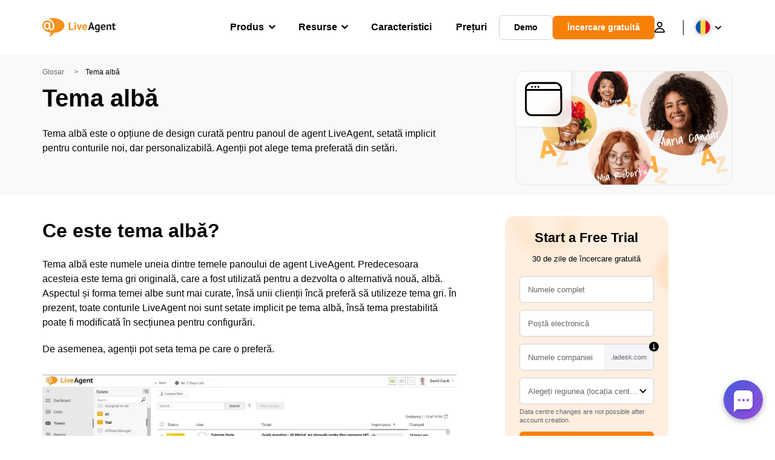

--- FILE ---
content_type: image/svg+xml
request_url: https://www.liveagent.ro/wp/urlslab-download/eff7fc722a414da80f7fe2fa0725acfb/White-theme.svg
body_size: -898
content:
<?xml version="1.0" encoding="UTF-8"?> <svg xmlns="http://www.w3.org/2000/svg" data-name="Layer 1" viewBox="0 0 250 250"><path d="M50.74 51.1a6 6 0 10-6-6 6 6 0 006 6zM71.33 51.6a6 6 0 10-6-6 6.08 6.08 0 006 6zM91.57 51.6a6 6 0 10-6-6 6 6 0 006 6zM13.64 71l85.44.11 86.64.09 47.74.07a6 6 0 100-12L148 59.14 61.39 59H13.64a6 6 0 000 12z"></path><path d="M202.33 235.74H48.2a44.05 44.05 0 01-44-44L3.67 58.26a44.05 44.05 0 0144-44h154.12a44.05 44.05 0 0144 44l.54 133.45a44.07 44.07 0 01-44 44.03zM47.68 26.23a32 32 0 00-32 32l.52 133.47a32.06 32.06 0 0032 32h154.13a32.07 32.07 0 0032-32l-.53-133.48a32 32 0 00-32-32z"></path></svg> 